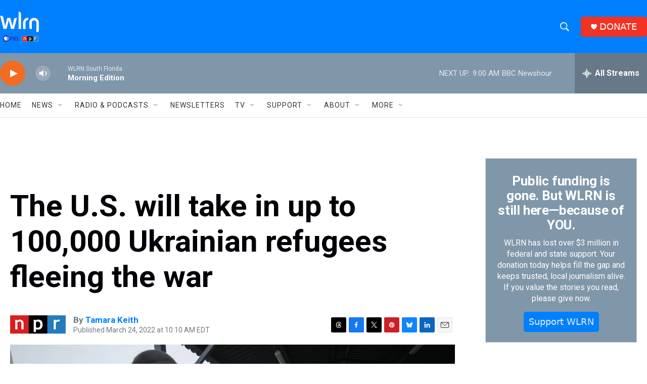

--- FILE ---
content_type: text/html; charset=utf-8
request_url: https://www.google.com/recaptcha/api2/aframe
body_size: 267
content:
<!DOCTYPE HTML><html><head><meta http-equiv="content-type" content="text/html; charset=UTF-8"></head><body><script nonce="3UL09uJ9aH_X-pSFNFeKUw">/** Anti-fraud and anti-abuse applications only. See google.com/recaptcha */ try{var clients={'sodar':'https://pagead2.googlesyndication.com/pagead/sodar?'};window.addEventListener("message",function(a){try{if(a.source===window.parent){var b=JSON.parse(a.data);var c=clients[b['id']];if(c){var d=document.createElement('img');d.src=c+b['params']+'&rc='+(localStorage.getItem("rc::a")?sessionStorage.getItem("rc::b"):"");window.document.body.appendChild(d);sessionStorage.setItem("rc::e",parseInt(sessionStorage.getItem("rc::e")||0)+1);localStorage.setItem("rc::h",'1768911142104');}}}catch(b){}});window.parent.postMessage("_grecaptcha_ready", "*");}catch(b){}</script></body></html>